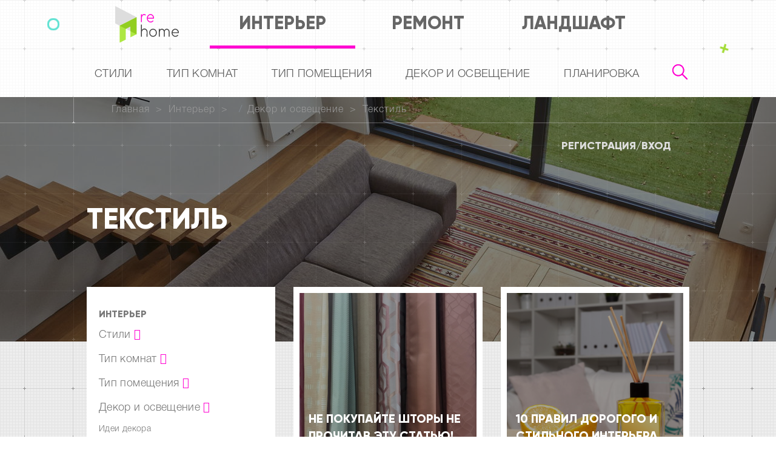

--- FILE ---
content_type: text/html; charset=UTF-8
request_url: https://re-home.su/interer/dekor-i-osveshheni/tekstil/
body_size: 8950
content:
<!doctype html> <html lang="ru">   <head>                      <meta charset="utf-8"> <title>Текстиль в интерьере</title> <meta content="" name=keywords> <meta content="Текстиль в интерьере. Как правильно применять. Какие виды бывают. Советы и мнения экспертов и любителей. Фотографии, примеры. Идеи декора." name=description> <base href="https://re-home.su"> <link rel="shortcut icon" href="/images/logo32.svg" type="image/png"> <link rel="canonical" href="https://re-home.su/interer/dekor-i-osveshheni/tekstil/"/><meta name="csrf-token" content="">             <meta name="viewport" content="width=device-width, initial-scale=1"> <meta property="og:title" content="Текстиль"/> <meta property="og:description" content="Текстиль в интерьере. Как правильно применять. Какие виды бывают. Советы и мнения экспертов и любителей. Фотографии, примеры. Идеи декора."/> <meta property="og:image" content="https://re-home.tw1.ru/assets/img/logo.png"> <meta property="og:image:width" content="105"> <meta property="og:image:height" content="60"> <meta property="og:type" content="article"/> <meta property="og:url" content="https://re-home.su/interer/dekor-i-osveshheni/tekstil/" /> <link as="style" crossorigin href="/assets/fonts/fonts.css"> <link href="https://cdn.jsdelivr.net/gh/gitbrent/bootstrap4-toggle@3.6.1/css/bootstrap4-toggle.min.css" rel="stylesheet"> <link rel="preload" href="/assets/components/minifyx/cache/styles_94c54f82c4.min.css" as="style"  /><link rel="stylesheet" href="/assets/components/minifyx/cache/styles_94c54f82c4.min.css" type="text/css" /> <script   src="https://code.jquery.com/jquery-2.2.4.min.js"   integrity="sha256-BbhdlvQf/xTY9gja0Dq3HiwQF8LaCRTXxZKRutelT44="   crossorigin="anonymous"></script> <script src="https://cdn.jsdelivr.net/gh/gitbrent/bootstrap4-toggle@3.6.1/js/bootstrap4-toggle.min.js"></script>           <link rel="stylesheet" href="/assets/components/xlike/css/web/default.css" type="text/css" /> <link rel="stylesheet" href="/assets/components/regallery/js/web/vendor/pnotify/pnotifybrighttheme.css" type="text/css" /> <link rel="stylesheet" href="reGallery/assets/components/regallery/css/web/default.css" type="text/css" /> <script type="text/javascript">if (typeof TicketsConfig == "undefined")  {TicketsConfig={"ctx":"web","jsUrl":"\/assets\/components\/tickets\/js\/web\/","cssUrl":"\/assets\/components\/tickets\/css\/web\/","actionUrl":"\/assets\/components\/tickets\/action.php","close_all_message":"\u0437\u0430\u043a\u0440\u044b\u0442\u044c \u0432\u0441\u0435","tpanel":0,"enable_editor":0};} else {MergeConfig={"ctx":"web","jsUrl":"\/assets\/components\/tickets\/js\/web\/","cssUrl":"\/assets\/components\/tickets\/css\/web\/","actionUrl":"\/assets\/components\/tickets\/action.php","close_all_message":"\u0437\u0430\u043a\u0440\u044b\u0442\u044c \u0432\u0441\u0435","tpanel":0,"enable_editor":0}; for (var attrname in MergeConfig) { TicketsConfig[attrname] = MergeConfig[attrname]; }}</script> <link rel="stylesheet" href="/assets/components/tickets/css/web/default.css" type="text/css" /> <link rel="stylesheet" href="/assets/components/remessages/js/web/vendor/pnotify/pnotifybrighttheme.css" type="text/css" /> <link rel="stylesheet" href="/assets/components/remessages/js/web/vendor/kemoji/css/emoji.min.css" type="text/css" /> <link rel="stylesheet" href="/assets/components/remessages/js/web/vendor/kemoji/css/smiles.css" type="text/css" /> <link rel="stylesheet" href="reMessages/assets/components/remessages/css/web/default.css" type="text/css" /> <link rel="stylesheet" href="/assets/components/office/css/main/default.css" type="text/css" /> <script type="text/javascript">OfficeConfig={"cssUrl":"\/assets\/components\/office\/css\/","jsUrl":"\/assets\/components\/office\/js\/","actionUrl":"\/assets\/components\/office\/action.php","close_all_message":"\u0437\u0430\u043a\u0440\u044b\u0442\u044c \u0432\u0441\u0435","pageId":270,"csrf":"93bb00b6205ae422a0f050c5d4f14ea8"};</script> <link rel="stylesheet" href="/assets/components/office/css/auth/default.css" type="text/css" /> <link rel="stylesheet" href="/assets/components/hybridauth/css/web/default.css" type="text/css" /> </head>        <body >                               <header itemscope itemtype="//schema.org/WPHeader">     <meta itemprop="headline" content="re-Home - сайт о дизайне, ландшафте и ремонте">     <meta itemprop="description" content="Создаем совершенное пространство - современные идеи дизайна интерьера, ландшафта участка и инструкции по ремонту.">   <div class="container firstrow">          <span class="circle"></span>     <span class="cross">       <div class="item__one">         <svg class="icon__plus" width="426px" height="449px" viewbox="0 0 426 449" version="1.1" xmlns="https://www.w3.org/2000/svg" xmlns:xlink="https://www.w3.org/1999/xlink">           <g id="Page-1" stroke="none" stroke-width="1" fill="currentColor" fill-rule="currentColor">             <g id="plus1" fill="currentColor" fill-rule="currentColor">                 <path d="M426,276 L263,276 L263,449 L163,449 L163,276 L0,276 L0,176 L163,176 L161,0 C179.959284,0 195.056672,0 206.292164,0 C217.527655,0 235.763601,0 261,0 L263,176 L426,176 L426,276 Z" id="Path"></path>             </g>           </g>         </svg>       </div>     </span>     <div class="row relative">       <div class="col-lg-12">         <div class="logo">           <a href="/">             <img src="assets/img/logo.svg" alt="ре-хоум" width="105" style="padding:0;height:auto;">           </a>         </div> <div class="mobile-top-menu"> <button id="nav-icon">                             <span></span>                             <span></span>                             <span></span>                             <span></span>                             <span class="text">Меню</span>                             <img src="/assets/img/lupa-in-mobile.png" class="lupainmobile"> </button> </div>          <div id="navbar">             <form id="search-global-form" class="search-mobile"  role="search" action="rezultatyi-poiska.html" method="get">             <div class="form-group search-flex" > <input type="text" class="form-control empty" name="search" id="search" autocomplete="off" data-provide="typeahead" data-items="4" data-source="" placeholder="Поиск" value=""><span class="material-input"></span>               <input type="hidden" name="id" value="305">                <span class="input-group-btn"><button type="submit" class="margin-left-20"><img src="//re-home.tw1.ru/assets/img/search.svg" alt="поиск"></button></span>               </div>         </form>                                      <ul class="top-main-menu" id="top-main-menu" itemscope itemtype="//schema.org/SiteNavigationElement">             <li class="tmm1  tmm-hover" id="tmm1"><a class="tmm_a1">Интерьер</a> <ul class="top-second-menu">     <li class="first"><a href="interer/style/" itemprop="url" >Стили</a></li>
<li><a href="interer/tip-komnat/" itemprop="url" >Тип комнат</a></li>
<li><a href="interer/tip-pomeshheniya/" itemprop="url" >Тип помещения</a></li>
<li class="active"><a href="interer/dekor-i-osveshheni/" itemprop="url" >Декор и освещение</a></li>
<li class="last"><a href="interer/planirovka/" itemprop="url" >Планировка</a></li>
     <li class="search-ramka"><a class="tmm_a4 schfx_go"><img src="/assets/img/search.svg" alt="поиск"></a></li>
 </ul>
             </li>
             <li class="tmm2" id="tmm2"><a class="tmm_a2">Ремонт</a> <ul class="top-second-menu row-2">     <li class="first"><a itemprop="url" href="remont/stenyi-po-i-potolok/">Стены пол <br>потолок</a></li>
     <li><a itemprop="url" href="remont/elektrika-i-santexnika/">Электрика <br>Сантехника</a></li>
     <li><a itemprop="url" href="remont/okna-i-dveri/">Окна<br> двери</a></li>
     <li><a itemprop="url" href="remont/otoplenie-i-ventilyacziya/">Отопление <br>вентиляция</a></li>
     <li class="last"><a itemprop="url" href="remont/instrumentyi-i-materialyi/">Инструменты<br>материалы</a></li>
     <li class="search-ramka"><a class="tmm_a4 schfx_go"><img src="/assets/img/search.svg" alt="поиск"></a></li>
 </ul>
             </li>
             <li class="tmm3" id="tmm3"><a class="tmm_a3" >Ландшафт</a> <ul class="top-second-menu row-2">     <li class="first"><a href="landshaft/dizajn/" itemprop="url" >Дизайн</a></li>
<li><a href="landshaft/derevya-i-czvetyi/" itemprop="url" >Деревья и цветы</a></li>
<li><a href="landshaft/sad-i-ogorod/" itemprop="url" >Сад и огород</a></li>
<li><a href="landshaft/zona-otdyixa/" itemprop="url" >Зона отдыха</a></li>
<li class="last"><a href="landshaft/stroitelstvo-i-texnika/" itemprop="url" >Строительство и техника</a></li>
     <li class="search-ramka"><a class="tmm_a4 schfx_go"><img src="/assets/img/search.svg" alt="поиск"></a></li>
 </ul>
             </li>
           </ul>
 </div>            </div>       </div>     </div>       <div class="top-poisk  tmm-hover" id="tmm4">         <div class="container nopadding-right">           <form id="search-global-form"  role="search" action="rezultatyi-poiska.html" method="get">             <div class="form-group search-box">             <div class="input-group">               <div class="form-control-wrapper">               	<input type="text" class="form-control empty input_schfx pull-right" id="schfx_input" name="search" autocomplete="off" data-provide="typeahead" data-items="4" data-source="" placeholder="Поиск" value=""><span class="material-input">               	</span></div>               <input type="hidden" name="id" value="305">              </div>  					     <div class="btn_schfx schfx_go search-ramka" id="schfx_btn"> 					       <img src="/assets/img/search.svg" alt="поиск"> 					       <span class="input-group-btn"><button type="submit"><img src="/assets/img/search.svg" alt="поиск"></button></span> 					     </div>            </div>         </form>       </div>     </div> </header>                             <main class="second-page body-nav">                    <section class="relative">       <div class="overlay dark-5 uzor"></div>       <div class="photo-sized"  style="background: url(/assets/cache_image/uploads/109/lou7j8_1920x403_8e5.jpg) no-repeat center top;" 	    ></div>       <div class="promobox2">         <div class="container"> <div class="breadcrumb"><ul><li><a href="/">Главная</a></li>
 <li class="breadcrumb-item"><a href="interer/">Интерьер</a></li>
 <li class="breadcrumb-item"><a href="interer/dekor-i-osveshheni/">Декор и освещение</a></li>
 <li class="active"><a href="interer/dekor-i-osveshheni/tekstil/">Текстиль</a></li>
</ul>
</div>  <div class="row">   <div class="col-12"> <ul class="meta-ul">    <li><a href="login/register/">Регистрация</a><span>/</span><a data-fancybox data-src="#modal_login" href="javascript:;">Вход</a></li>
 </ul>
 </div> </div>           <div class="meta-title"><h1>Текстиль</h1></div>  <div class="razdel-menu" id="nav-icon-razdel"> <a data-fancybox data-src="#leftmenu-modal" href="javascript:;"><span>Разделы</span></a> </div>           </div>         </div> </section>                                             <section class="articles-second-body articles-box">                   <div class="container padding-top-30 padding-bottom-80">                     <div class="row">                       <div class="col-md-4">                                                   <div id="leftmenu-modal">       <div class="leftside">       <div class="h4"><a href="interer/" rel="nofollow">Интерьер</a></i></div>  <ul class="lv1"> <li><a href="javascript:;" itemprop="url" class="linkchevron" onclick="jQuery('.id82').slideToggle();" id="k_1" rel="nofollow">Стили <i class="fa fa-chevron-down"></i>     </a>         <ul class="lv2 id82" style="display:none; "><li class="first"><a href="interer/style/art-deko/" itemprop="url" rel="nofollow" >Арт-деко</a></li>
<li><a href="interer/style/ar-nuvo.html" itemprop="url" rel="nofollow" >Ар-нуво</a></li>
<li><a href="interer/style/klassicheskiy-stil/" itemprop="url" rel="nofollow" >Классический стиль</a></li>
<li><a href="interer/style/loft/" itemprop="url" rel="nofollow" >Лофт</a></li>
<li><a href="interer/style/minimalizm/" itemprop="url" rel="nofollow" >Минимализм</a></li>
<li><a href="interer/style/modern/" itemprop="url" rel="nofollow" >Модерн</a></li>
<li><a href="interer/style/neoklassika/" itemprop="url" rel="nofollow" >Неоклассика</a></li>
<li><a href="interer/style/provans/" itemprop="url" rel="nofollow" >Прованс</a></li>
<li class="last"><a href="interer/style/skandinavskiy-stil/" itemprop="url" rel="nofollow" >Скандинавский стиль</a></li>
</ul>
     </li>
 <li><a href="javascript:;" itemprop="url" class="linkchevron" onclick="jQuery('.id107').slideToggle();" id="k_2" rel="nofollow">Тип комнат <i class="fa fa-chevron-down"></i>     </a>         <ul class="lv2 id107" style="display:none; "><li class="first"><a href="interer/tip-komnat/gostinaya/" itemprop="url" rel="nofollow" >Гостиная</a></li>
<li><a href="interer/tip-komnat/spalnya/" itemprop="url" rel="nofollow" >Спальня</a></li>
<li><a href="interer/tip-komnat/prihozhaya/" itemprop="url" rel="nofollow" >Прихожая</a></li>
<li><a href="interer/tip-komnat/garderobnaya/" itemprop="url" rel="nofollow" >Гардеробная</a></li>
<li><a href="interer/tip-komnat/vannaya-sanuzel/" itemprop="url" rel="nofollow" >Ванная, санузел</a></li>
<li><a href="interer/tip-komnat/kuhnya-stolovaya/" itemprop="url" rel="nofollow" >Кухня, столовая</a></li>
<li class="last"><a href="interer/tip-komnat/balkon-lodzhiya/" itemprop="url" rel="nofollow" >Балкон, лоджия</a></li>
</ul>
     </li>
 <li><a href="javascript:;" itemprop="url" class="linkchevron" onclick="jQuery('.id108').slideToggle();" id="k_3" rel="nofollow">Тип помещения <i class="fa fa-chevron-down"></i>     </a>         <ul class="lv2 id108" style="display:none; "><li class="first"><a href="interer/tip-pomeshheniya/1-komnatnaya/" itemprop="url" rel="nofollow" >1 комнатная</a></li>
<li><a href="interer/tip-pomeshheniya/4-i-bolee-komnat/" itemprop="url" rel="nofollow" >4 и более комнат</a></li>
<li><a href="interer/tip-pomeshheniya/malometrazhnye/" itemprop="url" rel="nofollow" >Малометражные</a></li>
<li><a href="interer/tip-pomeshheniya/bolee-90-kv-m/" itemprop="url" rel="nofollow" >Более 90 кв. м.</a></li>
<li><a href="interer/tip-pomeshheniya/kvartira/" itemprop="url" rel="nofollow" >Квартира</a></li>
<li><a href="interer/tip-pomeshheniya/dom-kottedzh/" itemprop="url" rel="nofollow" >Дом, коттедж</a></li>
<li class="last"><a href="interer/tip-pomeshheniya/taunhaus/" itemprop="url" rel="nofollow" >Таунхаус</a></li>
</ul>
     </li>
 <li><a href="javascript:;" itemprop="url" class="linkchevron" onclick="jQuery('.id109').slideToggle();" id="k_4" rel="nofollow">Декор и освещение <i class="fa fa-chevron-up"></i>     </a>         <ul class="lv2 id109" style="display:block; "><li class="first"><a href="interer/dekor-i-osveshheni/idei-dekora/" itemprop="url" rel="nofollow" >Идеи декора</a></li>
<li><a href="interer/dekor-i-osveshheni/tsveta/" itemprop="url" rel="nofollow" >Цвета</a></li>
<li><a href="interer/dekor-i-osveshheni/osveschenie/" itemprop="url" rel="nofollow" >Освещение</a></li>
<li><a href="interer/dekor-i-osveshheni/nastennyy-dekor/" itemprop="url" rel="nofollow" >Настенный декор</a></li>
<li class="active"><a href="interer/dekor-i-osveshheni/tekstil/" itemprop="url" rel="nofollow" >Текстиль</a></li>
<li><a href="interer/dekor-i-osveshheni/mebel/" itemprop="url" rel="nofollow" >Мебель</a></li>
<li><a href="interer/dekor-i-osveshheni/stili/" itemprop="url" rel="nofollow" >Стили</a></li>
<li class="last"><a href="interer/dekor-i-osveshheni/restavratsiya/" itemprop="url" rel="nofollow" >Реставрация</a></li>
</ul>
     </li>
 <li><a href="javascript:;" itemprop="url" class="linkchevron" onclick="jQuery('.id158').slideToggle();" id="k_5" rel="nofollow">Планировка <i class="fa fa-chevron-down"></i>     </a>         <ul class="lv2 id158" style="display:none; "><li class="first"><a href="interer/planirovka/do-40-metrov/" itemprop="url" rel="nofollow" >до 40 метров</a></li>
<li><a href="interer/planirovka/bolee-90-metrov/" itemprop="url" rel="nofollow" >более 90 метров</a></li>
<li><a href="interer/planirovka/studiya/" itemprop="url" rel="nofollow" >студия</a></li>
<li><a href="interer/planirovka/1-komnatnaya/" itemprop="url" rel="nofollow" >1 комнатная</a></li>
<li class="last"><a href="interer/planirovka/dom/" itemprop="url" rel="nofollow" >Дом</a></li>
</ul>
     </li>
 </ul>
 <div class="h4"><a href="remont/" rel="nofollow">Ремонт</a></i></div> <div class="h4"><a href="landshaft/" rel="nofollow">Ландшафт</a></i></div>       </div>   </div>                                       </div>                   <div class="col-md-8 padding-left-5">                                                    <div class="row">                     <div class="photolink-s col-6">         <div class="photolink-ram">           <div class="photolink-dark relative navblock">             <div class="overlay dark-6 parents-3"></div>             <img alt="Не покупайте шторы не прочитав эту статью!" src="/assets/cache_image/uploads/649/hqdz9y_324x323_103.jpg" class="lozad img-responsive nopull" srcset="/assets/img/lazy.svg" data-srcset="/assets/cache_image/uploads/649/hqdz9y_324x323_103.jpg">             <div class="z-100"><a href="interer/ne-pokupajte-shtoryi-ne-prochitav-etu-statyu!.html" class="meta-title">Не покупайте шторы не прочитав эту статью!</a>              <span class="date">               <span class="meta-description">Шторы в интерьере: рекомендации специалистов </span>               <span class="clearfix"></span>               </span>              </div>           </div>         </div> <span class="ticket-star-count tickets_meta" data-id="649"><span class="fa fa-comment-o"></span> 1</span> <span class="[ js-xlike-object ] ticket-star-count" data-xlike-propkey="81dff15552cefe2bce80f89ffe3c2f76960979a5" data-xlike-parent="649">     <span class="xlike__items">         <span class="xlike__item xlike__item_like">             <a                class="xlike__link  [ js-xlike-button ]"                 data-xlike-value="1" href="javascript:undefined;"            >                                                   <span class="xlike__count xlike__count_like [ js-xlike-number ]">15</span>             </a>         </span>     </span> </span>                         </div> <div class="photolink-s col-6">         <div class="photolink-ram">           <div class="photolink-dark relative navblock">             <div class="overlay dark-6 parents-3"></div>             <img alt="10 правил дорогого и стильного интерьера" src="/assets/cache_image/uploads/644/xp9bon_324x323_103.jpg" class="lozad img-responsive nopull" srcset="/assets/img/lazy.svg" data-srcset="/assets/cache_image/uploads/644/xp9bon_324x323_103.jpg">             <div class="z-100"><a href="interer/10-pravil-dorogogo-i-stilnogo-interera.html" class="meta-title">10 правил дорогого и стильного интерьера</a>              <span class="date">               <span class="meta-description">Богато не значит дорого, а просто не значит дешево </span>               <span class="clearfix"></span>               </span>              </div>           </div>         </div> <span class="ticket-star-count tickets_meta" data-id="644"><span class="fa fa-comment-o"></span> 0</span> <span class="[ js-xlike-object ] ticket-star-count" data-xlike-propkey="81dff15552cefe2bce80f89ffe3c2f76960979a5" data-xlike-parent="644">     <span class="xlike__items">         <span class="xlike__item xlike__item_like">             <a                class="xlike__link  [ js-xlike-button ]"                 data-xlike-value="1" href="javascript:undefined;"            >                                                   <span class="xlike__count xlike__count_like [ js-xlike-number ]">7</span>             </a>         </span>     </span> </span>                         </div>         </div>         <div class="clearfix"></div>                                                 </div>                 </div>               </div>             </section>                      </main>                             <footer itemscope itemtype="https://schema.org/WPFooter">   <div class="container">     <div class="row">       <div class="col-12">         <div class="logo"><a href="/"><img src="assets/img/logo.svg" alt="ре-хоум" width="105" style="padding:0;height:auto;"></a></div>         <ul class="menu-footer">           <li><a href="o-proekte.html">О проекте</a></li>
           <li><a href="napisat-v-redakcziyu.html">Написать в редакцию</a></li>
           <li><a href="politika-konfidenczialnosti.html">Конфенденциальность</a></li>
                      <li style="white-space: nowrap;"><a data-fancybox="" data-src="#modal_login" href="javascript:;">Вход</a> / <a href="login/register/">Регистрация</a></li>
                                </ul>
       </div>     </div>     <div class="row second-row-in-footer socialbox">       <div class="col-4">© <span itemprop="copyrightYear">2026</span> <span class="nowrap">re-home.ru</span></div>       <div class="col-4 text-center socialbox">         <div class="about-us"> <a href="https://vk.com/re_home" class="social-icon social-icon-light social-vk social-rehome" data-toggle="tooltip" data-placement="top" title="ВКонтакте"> <i class="icon-vk"></i> <i class="icon-vk"></i> </a> <a href="https://www.facebook.com/Re-HOME-518197995230888/" class="social-icon social-icon-light social-facebook social-rehome" data-toggle="tooltip" data-placement="top" title="facebook"> <i class="icon-facebook"></i> <i class="icon-facebook"></i> </a> <a href="https://twitter.com/re_HOMEsu" class="social-icon social-icon-light social-twitter social-rehome" data-toggle="tooltip" data-placement="top" title="twitter"> <i class="icon-twitter"></i> <i class="icon-twitter"></i> </a> <a href="https://www.instagram.com/re_home_design/" class="social-icon social-icon-light social-instagram social-rehome" data-toggle="tooltip" data-placement="top" title="Instagram"> <i class="icon-ins fa instagram-purp"></i> <i class="icon-ins fa instagram-white"></i> </a> <a href="https://www.ok.com/re_home.su/" class="social-icon social-icon-light social-ok social-rehome" data-toggle="tooltip" data-placement="top" title="Одноклассники"> <i class="icon-ok fa ok-purp"></i> <i class="icon-pk fa ok-white"></i> </a> </div>       </div>     </div>   </div>   <div class="copy">     <div class="container"> Все права защищены. Полное или частичное копирование материалов сайта без согласование с редакцией запрещено. </div>   </div> </footer> <div class="scrollup"> <i class="fa fa-chevron-up"></i> </div> <script>
$(document).ready(function(){

	$('.content_toggle').click(function(){
		$('#about_one').toggleClass('hidden');
	  $('#about').toggleClass('collapse');
		return false;
	});
	$(".navblock").click(function(){
    	window.location=$(this).find("a").attr("href");return false;
	});
});

</script>  <script src="assets/js/lozad.js"></script> <script>
const observer = lozad();
observer.observe();

</script>   <script src="https://cdnjs.cloudflare.com/ajax/libs/popper.js/1.12.9/umd/popper.min.js" ></script> <script src="https://maxcdn.bootstrapcdn.com/bootstrap/4.0.0/js/bootstrap.min.js" ></script>  <script src="/assets/js/jquery.event.move.js"></script>  <script src="/assets/js/jquery.twentytwenty.js"></script>  <script>

    $(function(){
      $(".twentytwenty-container[data-orientation!='vertical']").twentytwenty({
          default_offset_pct: 0.7
    });
      $(".twentytwenty-container[data-orientation='vertical']").twentytwenty({
          default_offset_pct: 0.3, orientation: 'vertical'
      });
    });
    </script>  <script>
$(function () {
  $('[data-toggle="tooltip"]').tooltip()
})
</script>    <script>
$(function() {
  $('.scrollup').click(function() {
    $("html, body").animate({
      scrollTop:0
    },1000);
  })
})
$(window).scroll(function() {
  if ($(this).scrollTop()>200) {
    $('.scrollup').fadeIn();
  }
  else {
    $('.scrollup').fadeOut();
  }
});
$(document).ready(function(){
    $("#nav-icon").click(function(){
        
        $(this).toggleClass('open');
        $('#navbar').toggleClass('open');

        if ($('#navbar').hasClass('open')) {
          $('.overlay_nav').fadeIn();
          $('html').css('overflow', 'hidden');
          $('html').css('margin-right', scrollWidth);
        } else {
          $('.overlay_nav').fadeOut();
          $('html').css('overflow', 'auto');
          $('html').css('margin-right', '0');
        }
    });

	$('#k_1').click(function () {
		$('#k_1 i.fa').toggleClass('fa-chevron-up');
		$('#k_1 i.fa').toggleClass('fa-chevron-down');
		});
	$('#k_2').click(function () {
		$('#k_2 i.fa').toggleClass('fa-chevron-up');
		$('#k_2 i.fa').toggleClass('fa-chevron-down');
		});
	$('#k_3').click(function () {
		$('#k_3 i.fa').toggleClass('fa-chevron-up');
		$('#k_3 i.fa').toggleClass('fa-chevron-down');
		});
	$('#k_4').click(function () {
		$('#k_4 i.fa').toggleClass('fa-chevron-up');
		$('#k_4 i.fa').toggleClass('fa-chevron-down');
		});
	$('#k_5').click(function () {
		$('#k_5 i.fa').toggleClass('fa-chevron-up');
		$('#k_5 i.fa').toggleClass('fa-chevron-down');
		});
	$('#k_6').click(function () {
		$('#k_6 i.fa').toggleClass('fa-chevron-up');
		$('#k_6 i.fa').toggleClass('fa-chevron-down');
		});
	$('#k_7').click(function () {
		$('#k_7 i.fa').toggleClass('fa-chevron-up');
		$('#k_7 i.fa').toggleClass('fa-chevron-down');
		});
	});
$(document).ready(function(){
  $('#top-main-menu li>a.tmm_a1').click(function () {
document.getElementById('tmm1').classList.remove('tmm-hover');
document.getElementById('tmm2').classList.remove('tmm-hover');
document.getElementById('tmm3').classList.remove('tmm-hover');
document.getElementById('tmm4').classList.remove('tmm-hover');
document.getElementById('tmm1').classList.add('tmm-hover');
  $("#schfx_input").removeClass("active");
    });
  $('#top-main-menu li>a.tmm_a2').click(function () {
document.getElementById('tmm1').classList.remove('tmm-hover');
document.getElementById('tmm2').classList.remove('tmm-hover');
document.getElementById('tmm3').classList.remove('tmm-hover');
document.getElementById('tmm4').classList.remove('tmm-hover');
document.getElementById('tmm2').classList.add('tmm-hover');
  $("#schfx_input").removeClass("active");
    });
  $('#top-main-menu li>a.tmm_a3').click(function () {
document.getElementById('tmm1').classList.remove('tmm-hover');
document.getElementById('tmm2').classList.remove('tmm-hover');
document.getElementById('tmm3').classList.remove('tmm-hover');
document.getElementById('tmm4').classList.remove('tmm-hover');
document.getElementById('tmm3').classList.add('tmm-hover');
  $("#schfx_input").removeClass("active");
    });
  $('a.tmm_a4').click(function () {
document.getElementById('tmm1').classList.remove('tmm-hover');
document.getElementById('tmm2').classList.remove('tmm-hover');
document.getElementById('tmm3').classList.remove('tmm-hover');
document.getElementById('tmm4').classList.remove('tmm-hover');
document.getElementById('tmm4').classList.add('tmm-hover');
    });
  });
</script>        <script type="text/javascript" >
   (function(m,e,t,r,i,k,a){ m[i]=m[i]||function(){ (m[i].a=m[i].a||[]).push(arguments)};
   m[i].l=1*new Date();k=e.createElement(t),a=e.getElementsByTagName(t)[0],k.async=1,k.src=r,a.parentNode.insertBefore(k,a)})
   (window, document, "script", "https://mc.yandex.ru/metrika/tag.js", "ym");

   ym(45812238, "init", {
        clickmap:true,
        trackLinks:true,
        accurateTrackBounce:true,
        webvisor:true
   });
</script> <noscript><div><img src="https://mc.yandex.ru/watch/45812238" style="position:absolute; left:-9999px;" alt="" /></div></noscript>  <script async src="https://www.googletagmanager.com/gtag/js?id=UA-57407832-16"></script>  <script>
  window.dataLayer = window.dataLayer || [];
  function gtag(){
      dataLayer.push(arguments);
  }
  gtag('js', new Date());
  gtag('config', 'UA-57407832-16');
</script>     <script>
        function Info(totalTime, queries, memory, source) {
            this['Время запросов:'] = totalTime;
            this['Количество запросов:'] = queries;
            this['Используемая память:'] = memory;
            this['Источник:'] = source;
        }
        
                var info = new Info( '0.3054 s', '163', '16 384 kb', 'database' );
        console.table(info);
    </script>         <script>
  
$(".schfx_go").click(function(){
  $("#schfx_input").removeClass("active");
  $("#schfx_input").toggleClass("active").focus;
  $("#schfx_btn").removeClass("animate");
  $("#schfx_btn").toggleClass("animate");
});

var anc = window.location.hash.replace("#","");
if (anc == "unpublished") {
  $('.articles-head a[href="#unpublished"]').tab('show');
}
</script>          <div style="display: none;" id="modal_login">           <section class="relative registerbox">             <div class="overlay dark-5 uzor"></div>             <div class="photo-sized" style="background: url(assets/img/autorize.jpg) no-repeat center center;"></div>             <div class="promobox2">               <div class="well">   <div class="row" id="office-auth-form">     <div class="col-12 office-auth-login-wrapper">         <form method="post" id="office-auth-login" class="form-horizontal">             <div class="form-group">                 <label for="office-auth-login-email" class="col-lg-12 control-label">                     Логин&nbsp;<span class="red">*</span>                 </label>                 <div class="col-12">                     <input type="text" name="username" placeholder="" class="form-control"                            id="office-auth-login-username" value=""/>                     <p class="help-block size-14">                         <small>Укажите логин, email или номер телефона, которые вы использовали при регистрации.</small>                     </p>                 </div>             </div>             <div class="form-group hidden row">                 <label for="office-auth-login-phone-code" class="col-md-3 col-form-label">                     Код из смс                </label>                 <div class="col-md-9">                     <input type="text" name="phone_code" class="form-control" id="office-auth-login-phone-code"                            value="" readonly>                     <p class="help-block size-14">                         <small>Пожалуйста, введите код сброса пароля, полученный на указанный номер телефона.</small>                     </p>                 </div>             </div>             <div class="form-group">                 <label for="office-auth-login-password" class="col-lg-12 control-label">                     Пароль                </label>                 <div class="col-12">                     <input type="password" name="password" placeholder="" class="form-control"                            id="office-login-form-password" value=""/>                     <p class="help-block size-14">                         <small>Если вы не помните свой пароль - просто оставьте это поле пустым и вы получите новый, вместе со ссылкой на активацию.</small>                     </p>                 </div>             </div>                                                  <div class="form-group">                 <input type="hidden" name="action" value="auth/formLogin"/>                 <input type="hidden" name="return" value=""/>                                    <div class="exprice2">                     <input id="i_agree" type="checkbox" name="rememberme" checked>                     <label for="i_agree">Я принимаю <a href="politika-konfidenczialnosti.html">условия политики конфиденциальности</a></label>                   </div>                                      <p class="margin-top-40 text-center"><button type="submit" class="meta-link btn btn-default purp-link">Войти</button></p>                   <p class="text-center margin-top-20"><a class="strong" href="login/register/">Зарегистрироваться</a></p>             </div>         </form>                      <label>Социальные сети</label>             <div><a href="https://re-home.su/interer/dekor-i-osveshheni/tekstil/?hauth_action=login&amp;provider=Google" class="ha-icon google" rel="nofollow" title="Google">Google</a><a href="https://re-home.su/interer/dekor-i-osveshheni/tekstil/?hauth_action=login&amp;provider=Vkontakte" class="ha-icon vkontakte" rel="nofollow" title="Vkontakte">Vkontakte</a><a href="https://re-home.su/interer/dekor-i-osveshheni/tekstil/?hauth_action=login&amp;provider=Yandex" class="ha-icon yandex" rel="nofollow" title="Yandex">Yandex</a></div>             <p class="help-block">                 <small>Вы можете использовать быстрый вход через социальные сети, при условии, что вы уже зарегистрировались через почту и привязали какой-то из сервисов к своей учётной записи.</small>             </p>                     </div> </div> </div>             </div>           </section>         </div>                                                                                                   <script src="/assets/components/xlike/js/web/default.js"></script> <script type="text/javascript">
                if (typeof(xLikeCls) == "undefined") {
                    var xLikeCls = new xLike({"actionUrl":"\/assets\/components\/xlike\/action.php"});
                }
            </script> <script src="/assets/components/regallery/js/web/vendor/pnotify/pnotify.js"></script> <script src="assets/js/jquery.fancybox.min.js"></script> <script src="reGallery/assets/components/regallery/js/web/default.js"></script> <script src="/assets/components/tickets/js/web/default.js"></script> <script src="/assets/components/remessages/js/web/vendor/cometserverapi.js"></script> <script src="/assets/components/remessages/js/web/vendor/pnotify/pnotify.js"></script> <script src="/assets/components/remessages/js/web/vendor/kemoji/kemoji.min.js"></script> <script src="reMessages/assets/components/remessages/js/web/default.js"></script> <script>
        cometApi.start({ dev_id: 2773, user_id: 99999999, user_key: "ef775988943825d2871e1cfa75473ec0" });
        cometApi.subscription("re_messages_99999999", function(data) {
            reMessages.newMessage(data);
        });
        cometApi.subscription("track_online");
    </script> <script src="/assets/components/office/js/main/default.js"></script> <script src="/assets/components/office/js/auth/default.js"></script> </body> </html>

--- FILE ---
content_type: text/css
request_url: https://re-home.su/reGallery/assets/components/regallery/css/web/default.css
body_size: 775
content:
#reGallery input[name="upload_image"] {
    display: none;
}
#reGallery .upload_cover {
  position: relative;
  display: inline-block;
}
#reGallery .upload_image {
  cursor: pointer;
  position: relative;
}
#reGallery .upload_image .fa {
  position: absolute;
  top: 45%;
  left: 45%;
}
#reGallery .photolink-s .upload_image .fa {
  font-size: 40px;
    top: calc(50% - 20px);
    left: calc(50% - 20px);
}
#reGallery .photolink-s .loading .z-100 {
    z-index: 100;
    position: absolute;
    left: 15px;
    right: 15px;
    top: 15px;
    bottom: 15px;
    color: #fff;
}
#reGallery .photolink-dark {
  display: block;
}
#reGallery .photolink-ram {
  position: relative;
}
#reGallery .remove_photo_link {
  position: absolute;
  top: 3px;
  right: 3px;
  color: #c00;
  opacity: 0;
  z-index: 1;
  transition: opacity 0.5s ease 0s;
}
#reGallery .photolink-ram:hover .remove_photo_link {
  opacity: 1;
}
#reGallery .make_cover_link {
  position: absolute;
  top: 25px;
  right: 3px;
  color: #fff;
  opacity: 0;
  z-index: 1;
  transition: opacity 0.5s ease 0s;
}
#reGallery .photolink-ram:hover .make_cover_link {
  opacity: 1;
}


#reGallery .fa-spinner {
  
  -webkit-animation-name: cog;
  -webkit-animation-duration: 5s;
  -webkit-animation-iteration-count: infinite;
  -webkit-animation-timing-function: linear;
  -moz-animation-name: cog;
  -moz-animation-duration: 5s;
  -moz-animation-iteration-count: infinite;
  -moz-animation-timing-function: linear;
   -ms-animation-name: cog;
  -ms-animation-duration: 5s;
  -ms-animation-iteration-count: infinite;
  -ms-animation-timing-function: linear;
 
  animation-name: rm_rotate;
  animation-duration: 5s;
  animation-iteration-count: infinite;
  animation-timing-function: linear;
}
@-ms-keyframes rm_rotate {
  from { -ms-transform: rotate(0deg); }
  to { -ms-transform: rotate(360deg); }
}
@-moz-keyframes rm_rotate {
  from { -moz-transform: rotate(0deg); }
  to { -moz-transform: rotate(360deg); }
}
@-webkit-keyframes rm_rotate {
  from { -webkit-transform: rotate(0deg); }
  to { -webkit-transform: rotate(360deg); }
}
@keyframes rm_rotate {
  from {
    transform:rotate(0deg);
  }
  to {
    transform:rotate(360deg);
  }
}


.reGallery_pull {
  display: inline-block;
  position: relative;
}
.reGallery_pull img {
  display: inline-block;
}
.reGallery_pull::before {
  content: "";
  display: block;
  position: absolute;
  width: 100%;
  top: 0;
  right: 0;
  bottom: 0;
  left: 0;
  background: url('/assets/img/pull-image.png') center center no-repeat rgba(0, 0, 0, 0.6);
  opacity: 0;
  transition: opacity 0.5s ease 0s;
}
.reGallery_pull:hover::before {
  opacity: 1;
  transition: opacity 0.5s ease 0s;
}
.reGallery_pull.pulled::before {
  background: url('/assets/img/checkmark-circle.png') center center no-repeat rgba(0, 0, 0, 0.6);
  opacity: 1;
}


--- FILE ---
content_type: text/css
request_url: https://re-home.su/assets/components/remessages/js/web/vendor/kemoji/css/emoji.min.css
body_size: 661
content:
.KEmoji_Block{display:inline-block;position:relative;margin:0 auto;text-align:left}.KEmoji_Block .KEmoji_Input{display:block;position:relative;width:100%;height:100%}.KEmoji_Block .KEmoji_Input>div[contenteditable=true]{display:block;position:relative;z-index:10;box-sizing:border-box;height:100%;padding:10px 20px 10px 10px;background:#fff;font-size:14px;outline:0;border-radius:4px 4px 0 0;line-height:16px;overflow-x:hidden;overflow-y:auto}.KEmoji_Block .KEmoji_Input>div[contenteditable=true] img{display:inline-block;vertical-align:middle;height:16px;margin:0 4px}.KEmoji_Block .KEmoji_Clear{clear:both}.KEmoji_Block .KEmoji_Cont{display:none;position:absolute;height:200px;border:1px solid #ccc;border-radius:4px}.KEmoji_Block .KEmoji_Cont::after{content:'';position:absolute;top:-10px;right:25px;width:0;height:0;border-left:8px solid transparent;border-right:8px solid transparent;border-bottom:10px solid #fff}.KEmoji_Block .KEmoji_Cont>div{background:#fff;width:280px;height:200px;padding:5px;box-sizing:border-box;overflow-x:hidden;overflow-y:auto}.KEmoji_Block .KEmoji_Cont .KEmoji_Smile{float:left;padding:1px;cursor:pointer}.KEmoji_Block .KEmoji_Cont .KEmoji_Smile>div{width:26px;height:26px;line-height:26px;text-align:center}.KEmoji_Block .KEmoji_Cont .KEmoji_Smile>div img{margin-top:5px}.KEmoji_Block .KEmoji_Cont .KEmoji_Smile>div:hover{background:#ccc;border-radius:2px}.KEmoji_Block .KEmoji_TollBar{width:100%;height:30px;background:#eee;position:relative;border-radius:0 0 4px 4px}.KEmoji_Block .KEmoji_TollBar .KEmoji_Smiles_Show_Button{float:right;margin-top:5px;margin-right:5px}.KEmoji_Block .KEmoji_TollBar .KEmoji_Smiles_Show_Button>div{width:20px;height:20px;background:url(../img/1.png) 0 0/cover;cursor:pointer}.KEmoji_Submit{position:absolute;right:0;bottom:-30px}.KEmoji_Submit>div{display:inline-block;padding:0 20px;height:30px;line-height:30px;text-align:center;background:#eee;border:1px solid #eee;font-size:12px;cursor:pointer}.KEmoji_Submit>div:hover{border:1px solid #aaf}

--- FILE ---
content_type: text/css
request_url: https://re-home.su/reMessages/assets/components/remessages/css/web/default.css
body_size: 991
content:
#reMessages {
    background: #fff;
    width: 100%;
}
.thread_wrap {
    padding: 30px;
    border-bottom: 1px solid #ccc;
    cursor: pointer;
}
.thread_wrap:first-child {
    border-top: 1px solid #ccc;
}
.thread_wrap:hover {
    background: #fafafa;
}
.author_photo, .author_nophoto {
    width: 60px;
    height: 60px;
    border-radius: 50%;
}
.author_nophoto .fa {
    font-size: 60px;
}
.btn-link {
    cursor: pointer;
}
.dialog_header {
    border-bottom: 1px solid #ccc;
}
.message_wrap {
    padding: 30px;
}
.message_wrap.unread {
    background: #f2fdfb;
}
.dialog_form {
    border-top: 1px solid #ccc;
}
.send_message textarea {
    padding-left: 0;
    padding-right: 0;
}
.send_message .form-group {
    margin-bottom: 10px;
}
.dialog_messages {
    height: 200px;
    min-height: 200px;
    overflow-y: auto;
    overflow-x: none;
}
.ui-pnotify-container {
  background: #fff;
}
.reply_btn {
    cursor: pointer;
    display: inline-block;
    opacity: 0;
}
.message_wrap:hover .reply_btn {
    opacity: 0.7;
}
.text_preview {
    display: none;
}
.text_preview blockquote, .dialog_messages blockquote {
    margin: 0;
    font-size: 90%;
    padding-left: 10px;
}
.cancel_reply {
    cursor: pointer;
    opacity: 0.7;
}
.reMessages_total .count {
    position: absolute;
    font-size: 7px;
    display: inline-block;
    background: #92ce20;
    color: #000;
    padding: 2px 4px;
    right: 8px;
    top: 8px;
    border-radius: 50%;
}
#reMessages input[name="upload_files"] {
    display: none;
}
#reMessages .fa-spinner {
  -webkit-animation-name: cog;
  -webkit-animation-duration: 5s;
  -webkit-animation-iteration-count: infinite;
  -webkit-animation-timing-function: linear;
  -moz-animation-name: cog;
  -moz-animation-duration: 5s;
  -moz-animation-iteration-count: infinite;
  -moz-animation-timing-function: linear;
   -ms-animation-name: cog;
  -ms-animation-duration: 5s;
  -ms-animation-iteration-count: infinite;
  -ms-animation-timing-function: linear;
 
  animation-name: rm_rotate;
  animation-duration: 5s;
  animation-iteration-count: infinite;
  animation-timing-function: linear;
}
@-ms-keyframes rm_rotate {
  from { -ms-transform: rotate(0deg); }
  to { -ms-transform: rotate(360deg); }
}
@-moz-keyframes rm_rotate {
  from { -moz-transform: rotate(0deg); }
  to { -moz-transform: rotate(360deg); }
}
@-webkit-keyframes rm_rotate {
  from { -webkit-transform: rotate(0deg); }
  to { -webkit-transform: rotate(360deg); }
}
@keyframes rm_rotate {
  from {
    transform:rotate(0deg);
  }
  to {
    transform:rotate(360deg);
  }
}

.image_preview {
    display: inline-block;
    border: 1px solid #ccc;
    border-radius: 3px;
    position: relative;
    padding: 2px;
    margin: 0 4px 2px 0;
}
.image_preview img {
    display: block;
    width: auto;
    height: auto;
}
.image_preview i {
    display: block;
    position: absolute;
    top: 5px;
    right: 5px;
    color: #c00;
    font-size: 14px;
    cursor: pointer;
    background: #fff;
    opacity: 0.5;
    padding: 0px 2px;
    border-radius: 3px;
}
.image_preview:hover i {
    opacity: 1;
}
.send_message {
    position: relative;
}
#reMessages .KEmoji_TollBar {
    display: inline-block;
    width: auto;
    background: none;
    position: absolute;
    bottom: -40px;
    z-index: 1;
}
.ke {
    display: inline-block;
}
.KEmoji_Cont {
    right: auto !important;
    bottom: auto !important;
    left: -290px;
    top: 0;
}


--- FILE ---
content_type: image/svg+xml
request_url: https://re-home.su/assets/img/search.svg
body_size: 384
content:
<svg width="38" height="38" viewBox="0 0 38 38" fill="none" xmlns="http://www.w3.org/2000/svg">
<path d="M16.7891 25.5783C19.1767 25.5783 21.3473 24.7318 23.0403 23.2992L30.6372 30.8961C30.8109 31.0698 31.0279 31.1566 31.2667 31.1566C31.5054 31.1566 31.7225 31.0698 31.8961 30.8961C32.2434 30.5488 32.2434 29.9845 31.8961 29.6372L24.2992 22.0403C25.7101 20.3473 26.5783 18.155 26.5783 15.7891C26.5783 10.3845 22.1938 6 16.7891 6C11.4062 6 7 10.4062 7 15.7891C7 21.1938 11.4062 25.5783 16.7891 25.5783ZM16.7891 7.77984C21.2171 7.77984 24.7985 11.3829 24.7985 15.7891C24.7985 20.2171 21.2171 23.7984 16.7891 23.7984C12.3612 23.7984 8.77985 20.1953 8.77985 15.7891C8.77985 11.3829 12.3829 7.77984 16.7891 7.77984Z" fill="#FF00D1"/>
</svg>


--- FILE ---
content_type: application/javascript
request_url: https://re-home.su/reMessages/assets/components/remessages/js/web/default.js
body_size: 3053
content:
var reMessages = {
    config: {
        wrapper: '#reMessages',
        send_message: '.send_message',
    },
    init: function() {
        reMessages.initPopstate();
        reMessages.initThreads();
        reMessages.initMessages();
        reMessages.checkOnline();
        reMessages.initFancybox();
    },
    initPopstate: function() {
        window.addEventListener('popstate', function(event) {
            reMessages.handleRequest('getPageContent', null, false);
        });
    },
    initThreads: function() {
        $(document).on('click', '.thread_wrap', function() {
            var identifier = $(this).data('identifier');
            reMessages.handleRequest('getDialog', {identifier: identifier});
            reMessages.setDialogHeight();
            return false;
        });
    },
    initMessages: function() {
        reMessages.initKemoji();
        reMessages.showTotal();
        reMessages.textareaFocus();
        $(document).on('click', '.dialog_header .back', function() {
            reMessages.handleRequest('getThreads');
            return false;
        });
        $(document).on('submit', reMessages.config.send_message, function() {
            var message = reMessages.kemoji.getValue(); //$(this).find('textarea[name="text"]').val();
            var reply = $(this).find('input[name="reply"]').val();
            var files = $(this).find('input[name="files"]').val();
            reMessages.handleRequest('sendMessage', {text: message, reply: reply, files: files}, false, true, false);
            return false;
        });
        document.addEventListener('keydown', function(event) {
          /* if ($(reMessages.config.send_message).find('textarea[name="text"]').is(':focus')) { */
          if ($(reMessages.config.send_message).find('#rmMessageText').is(':focus')) {
              if (event.code == 'Enter') {
                  if (!event.ctrlKey && !event.shiftKey) {
                      event.preventDefault();
                      $(reMessages.config.send_message).submit();
                  }
                  return false;
              }
          }
        });
        $(document).on('click', '.insert_smile', function() {
            kemoji.showSmiles();
            $('.KEmoji_Cont').show();
        });
        $(document).on('click', '.reply_btn', function() {
            var id = $(this).parents('.message_wrap').data('id');
            $(reMessages.config.send_message).find('input[name="reply"]').val(id);
            
            var close = '<span class="float-right cancel_reply fa fa-times"></span>'
            var name = $(this).parents('.message_wrap').find('.author_name').text();
            var text = $(this).parents('.message_wrap').find('.message_text').text().substr(0, 70);
            if (!text) {
                text = '<span class="text-muted">Сообщение</span>';
            }
            
            $(reMessages.config.send_message).find('.text_preview').html('<blockquote>' + close + '<b>' + name + '</b><br>' + text + '</blockquote>');
            $(reMessages.config.send_message).find('.text_preview').slideDown(100);
        });
        $(document).on('click', '.cancel_reply', function(){
            $(reMessages.config.send_message).find('input[name="reply"]').val('');
            $(reMessages.config.send_message).find('.text_preview').slideUp(100);
            setTimeout(function(){
                $(reMessages.config.send_message).find('.text_preview').html('');
            }, 200);
        });
        $(document).on('click', '.attach_file', function(){
            $('.dialog_form input[name="upload_files"]').click();
        });
        $(document).on('change', 'input[name="upload_files"]', function(){
            $('.attach_file .fa').removeClass('fa-paperclip').addClass('fa-spinner').parent().prop('disabled', true);
            var files = this.files;
            if( typeof files == 'undefined' ) return;
            var data = new FormData();
            $.each(files, function(key, value){
                data.append(key, value);
            });
            data.append('action', 'uploadFile');
            data.append('component', 'reMessages');
            var file_list = JSON.parse($('input[name="files"]').val());

            $.ajax({
                url: document.location.href,
                type: 'POST',
                data: data,
                cache: false,
                dataType: 'json',
                processData: false,
                contentType: false, 
                success: function(response, status, jqXHR){
                    if (response.success) {
                        $('input[name="upload_files"]').val('');
                        file_list = JSON.parse($('input[name="files"]').val());
                        for (var i = 0; i < response.data.length; i++) {
                            if (response.data[i].url) {
                                file_list.push(response.data[i].url);
                                $('.attach_preview').append('<div class="image_preview"><img src="' + response.data[i].thumb + '" data-url="' + response.data[i].url + '" height="80" alt=""><i class="fa fa-times"></i></div>');
                            } else if (response.data[i].error) {
                                PNotify.error({
                                  title: 'Ошибка загрузки',
                                  text: response.data[i].error
                                });
                            }
                        }
                        $('input[name="files"]').val(JSON.stringify(file_list));
                    } else {
                        PNotify.error({
                          title: 'Ошибка загрузки',
                          text: response.error,
                        });
                    }
                    $('.attach_file .fa').removeClass('fa-spinner').addClass('fa-paperclip').parent().prop('disabled', false);
                },
                error: function( jqXHR, status, errorThrown ){
                  PNotify.error({
                    title: 'Ошибка AJAX запроса',
                    text: status + '. ' + jqXHR,
                  });
                  $('.attach_file .fa').removeClass('fa-spinner').addClass('fa-paperclip').parent().prop('disabled', false);
                }
            });
        });
        $(document).on('click', '.image_preview i', function() {
            var url = $(this).parent().find('img').data('url');
            var file_list = JSON.parse($('input[name="files"]').val());
            for (var i = 0; i < file_list.length; i++) {
                if (file_list[i] == url) {
                    file_list.splice(i, 1);
                    $(this).parent().remove();
                    break;
                }
            }
            $('input[name="files"]').val(JSON.stringify(file_list));
        });
        if ($('.dialog_messages').length > 0) {
            reMessages.setDialogHeight();
            reMessages.scrollDialog();
        }
    },
    handleRequest: function(action, request, addHistory = true, animate = true, scroll = true) {
        if (!request) {
            request = {};
        }
        request.component = 'reMessages';
        request.action = action;
        if (animate) {
            $(reMessages.config.wrapper).css('opacity', 0.8);
            $(reMessages.config.wrapper).find('input, textarea').attr('disabled', true);
        }
        $.post(document.location.href, request, function(res) {
            if (res.success) {
                $(reMessages.config.wrapper).html(res.data);
                if (res.url && addHistory) {
                    history.pushState({url: res.url}, null, res.url);
                }
                if (animate) {
                    $(reMessages.config.wrapper).css('opacity', 1);
                    $(reMessages.config.wrapper).find('input, textarea').attr('disabled', false);
                }
                if (animate && scroll) {
                    reMessages.scrollWrapper();
                }
                if ($('.dialog_messages').length > 0) {
                    reMessages.setDialogHeight();
                    reMessages.scrollDialog();
                }
                reMessages.checkOnline();
                reMessages.showTotal();
                reMessages.initFancybox();
                reMessages.initKemoji();
                reMessages.textareaFocus();
            }
        }, 'json');
    },
    scrollWrapper: function() {
        var topnav_height = parseFloat($('.lk-topnav').css('height'));
        var offset_top = $(reMessages.config.wrapper).offset().top - topnav_height;
        $('html,body').animate({scrollTop: offset_top + "px"}, 500);
    },
    setDialogHeight: function() {
        var dialog_height = document.documentElement.clientHeight;
        dialog_height -= parseFloat($('.dialog_header').css('height'));
        dialog_height -= parseFloat($('.dialog_form').css('height'));
        dialog_height -= parseFloat($('.lk-topnav').css('height'));
        dialog_height -= 50;
        $('.dialog_messages').css('height', dialog_height + 'px');
    },
    scrollDialog: function() {
        $(".dialog_messages").scrollTop($(".message_wrap").last().position().top);
    },
    newMessage: function(res) {
        if (res.server_info.event == 'message') {
          PNotify.defaults.delay = 1500
          PNotify.notice({
            title: res.data.name,
            text: res.data.text
          });
          var audio = new Audio('reMessages/assets/components/remessages/js/web/msg.mp3');
          audio.play();
          reMessages.handleRequest('getPageContent', null, false, false);
        }
        
        if (res.server_info.event == 'read') {
            if ((
                $('.dialog_header').length > 0 &&
                $('.dialog_header').data('identifier') == res.data.identifier &&
                $('.message_wrap.unread').length > 0
              ) ||
              (
                $('.thread_wrap').length > 0 &&
                $('.thread_wrap.' + res.data.identifier).find('.thread_count').length > 0
              )
            ) {
                reMessages.handleRequest('getPageContent', null, false, false);
            }
        }
    },
    checkOnline: function() {
        $(document).find('.status_holder').each(function(){
            var id = parseInt($(this).data('identifier').replace('id', ''));
            if (id) {
                cometApi.subscription("user_status_" + id + ".online", function(event) {
                    $(this).html('Online').removeClass('text-muted').addClass('text-success');
                });
                cometApi.subscription("user_status_" + id + ".offline", function(event) {
                    $(this).html('Offline').removeClass('text-success').addClass('text-muted');
                });
            }
        });
    },
    showTotal: function() {
        $.post(document.location.href, {component: 'reMessages', action: 'getTotal'}, function(res) {
            if (res.success) {
                var count = res.data;
                if (count > 0) {
                    $('.reMessages_total').append('<span class="count">' + count + '</span>');
                } else {
                    if ($('.reMessages_total .count').length > 0) {
                        $('.reMessages_total .count').remove();
                    }
                }
            }
        }, 'json');
    },
    textareaFocus: function() {
        if ($(reMessages.config.send_message).find('#rmMessageText').length > 0) {
            setTimeout(function() {
              $(reMessages.config.send_message).find('#rmMessageText').focus();
            }, 0);
        }
    },
    initFancybox: function() {
        $(".rmFancybox").fancybox({
            padding: 0,
        
            minWidth: 100,
            minHeight: 100,
        
            maxWidth: 800,
            maxHeight: 600,
        
            autoPlay: false,
            playSpeed: 3000,
        
            openEffect: "elastic",
            openSpeed: 150,
        
            closeEffect: "elastic",
            closeSpeed: 150,
        
            closeClick: true,
            titleShow: false,
            loop: false,
            title: "",
        
            helpers: {
                overlay: {
                    closeClick: true,
                    speedOut: 200,
                    showEarly: true,
                    css: {},
                    locked: true
                }
            }
        });
    },
    initKemoji: function() {
        if ($(document).find('#rmMessageText').length > 0) {
            reMessages.kemoji = KEmoji.init('rmMessageText', {height: 100});
            $(document).on('click', '.KEmoji_Smile', function() {
                reMessages.kemoji.hideSmiles();
                reMessages.textareaFocus();
            });
        }
    },
}
reMessages.init();

--- FILE ---
content_type: application/javascript
request_url: https://re-home.su/assets/components/remessages/js/web/vendor/kemoji/kemoji.min.js
body_size: 3038
content:
(function(){function n(){this.add=function(e){this.push(e)}}function r(e,n,r){function c(n){var r=document.createElement("IMG");t.attr(r,"src","img/opacity.png");t.addClass(r,"ke");t.addClass(r,"ke-"+n);t.attr(r,"emoji",n);if("onresizestart"in r)r.onresizestart=function(){return false};if(window.getSelection){var i=window.getSelection();if(i.getRangeAt&&i.rangeCount){var u=i.focusNode.tagName?i.focusNode:i.focusNode.parentNode;var a=t.parentsByClass(u,"KEmoji_Block");if(u==o|u==s&&a==e){var f=window.getSelection().getRangeAt(0);f.insertNode(r);d(r);return true}}}o.appendChild(r);v()}function h(){if(document.getSelection){var e=document.getSelection();if(e.rangeCount>0)return e.getRangeAt(0)}return false}function p(e){if(document.getSelection){var t=window.getSelection();t.removeAllRanges();t.addRange(e)}}function d(e){var t=document.createRange();t.setStartAfter(e);t.setEndAfter(e);p(t)}function v(){o.focus();if(window.getSelection&&document.createRange){var e=document.createRange();e.selectNodeContents(o);e.collapse(false);p(e)}}function y(){u.style.display="block";var e=u.offsetHeight;u.style.display="none";u.style.bottom="-"+(e+g)+"px";u.style.right="-20px";u.style.display="block";m=true}function b(){u.style.display="none";m=false}function w(){if(m==false)y();else b()}this.id=n;var i={maxHeight:200,autoresize:false,smiles:["D83DDE0A","D83DDE03","D83DDE09","D83DDE06","D83DDE1C","D83DDE0B","D83DDE0D","D83DDE0E","D83DDE12","D83DDE0F","D83DDE14","D83DDE22","D83DDE2D","D83DDE29","D83DDE28","D83DDE10","D83DDE0C","D83DDE04","D83DDE07","D83DDE30","D83DDE32","D83DDE33","D83DDE37","D83DDE02","2764","D83DDE1A","D83DDE15","D83DDE2F","D83DDE26","D83DDE35","D83DDE20","D83DDE21","D83DDE1D","D83DDE34","D83DDE18","D83DDE1F","D83DDE2C","D83DDE36","D83DDE2A","D83DDE2B","263A","D83DDE00","D83DDE25","D83DDE1B","D83DDE16","D83DDE24","D83DDE23","D83DDE27","D83DDE11","D83DDE05","D83DDE2E","D83DDE1E","D83DDE19","D83DDE13","D83DDE01","D83DDE31","D83DDE08","D83DDC7F","D83DDC7D","D83DDC4D","D83DDC4E","261D","270C","D83DDC4C","D83DDC4F","D83DDC4A","270B","D83DDE4F","D83DDC43","D83DDC46","D83DDC47","D83DDC48","D83DDCAA","D83DDC42","D83DDC8B","D83DDCA9","2744","D83CDF4A","D83CDF77","D83CDF78","D83CDF85","D83DDCA6","D83DDC7A","D83DDC28","D83DDD1E","D83DDC79","26BD","26C5","D83CDF1F","D83CDF4C","D83CDF7A","D83CDF7B","D83CDF39","D83CDF45","D83CDF52","D83CDF81","D83CDF82","D83CDF84","D83CDFC1","D83CDFC6","D83DDC0E","D83DDC0F","D83DDC1C","D83DDC2B","D83DDC2E","D83DDC03","D83DDC3B","D83DDC3C","D83DDC05","D83DDC13","D83DDC18","D83DDC94","D83DDCAD","D83DDC36","D83DDC31","D83DDC37","D83DDC11","23F3","26BE","26C4","2600","D83CDF3A","D83CDF3B","D83CDF3C","D83CDF3D","D83CDF4B","D83CDF4D","D83CDF4E","D83CDF4F","D83CDF6D","D83CDF37","D83CDF38","D83CDF46","D83CDF49","D83CDF50","D83CDF51","D83CDF53","D83CDF54","D83CDF55","D83CDF56","D83CDF57","D83CDF69","D83CDF83","D83CDFAA","D83CDFB1","D83CDFB2","D83CDFB7","D83CDFB8","D83CDFBE","D83CDFC0","D83CDFE6","D83DDE38","D83DDE39","D83DDE3C","D83DDE3D","D83DDE3E","D83DDE3F","D83DDE3B","D83DDE40","D83DDE3A","23F0","2601","260E","2615","267B","26A0","26A1","26D4","26EA","26F3","26F5","26FD","2702","2708","2709","270A","270F","2712","2728","D83CDC04","D83CDCCF","D83CDD98","D83CDF02","D83CDF0D","D83CDF1B","D83CDF1D","D83CDF1E","D83CDF30","D83CDF31","D83CDF32","D83CDF33","D83CDF34","D83CDF35","D83CDF3E","D83CDF3F","D83CDF40","D83CDF41","D83CDF42","D83CDF43","D83CDF44","D83CDF47","D83CDF48","D83CDF5A","D83CDF5B","D83CDF5C","D83CDF5D","D83CDF5E","D83CDF5F","D83CDF60","D83CDF61","D83CDF62","D83CDF63","D83CDF64","D83CDF65","D83CDF66","D83CDF67","D83CDF68","D83CDF6A","D83CDF6B","D83CDF6C","D83CDF6E","D83CDF6F","D83CDF70","D83CDF71","D83CDF72","D83CDF73","D83CDF74","D83CDF75","D83CDF76","D83CDF79","D83CDF7C","D83CDF80","D83CDF88","D83CDF89","D83CDF8A","D83CDF8B","D83CDF8C","D83CDF8D","D83CDF8E","D83CDF8F","D83CDF90","D83CDF92","D83CDF93","D83CDFA3","D83CDFA4","D83CDFA7","D83CDFA8","D83CDFA9","D83CDFAB","D83CDFAC","D83CDFAD","D83CDFAF","D83CDFB0","D83CDFB3","D83CDFB4","D83CDFB9","D83CDFBA","D83CDFBB","D83CDFBD","D83CDFBF","D83CDFC2","D83CDFC3","D83CDFC4","D83CDFC7","D83CDFC8","D83CDFC9","D83CDFCA","D83DDC00","D83DDC01","D83DDC02","D83DDC04","D83DDC06","D83DDC07","D83DDC08","D83DDC09","D83DDC0A","D83DDC0B","D83DDC0C","D83DDC0D","D83DDC10","D83DDC12"]};r=t.extend(i,r);t.addClass(e,"KEmoji_Block");t.attr(e,"emoji-id",n);var s=document.createElement("div");s.innerHTML='<div contenteditable="true" tabindex="1"> </div>';t.addClass(s,"KEmoji_Input");var o=s.firstElementChild;e.appendChild(s);var u=document.createElement("div");t.addClass(u,["KEmoji_Cont","KEmoji_Cont_Hidden"]);t.attr(u,{tabindex:"-1",readonly:"readonly"});u.innerHTML="<div></div>";for(var a in r.smiles)t.append(u.firstElementChild,'<div class="KEmoji_Smile" emoji="'+r.smiles[a]+'"><div><i class="ke ke-'+r.smiles[a]+'"></i></div></div>');t.append(u.firstElementChild,'<div class="KEmoji_Clear"></div>');e.appendChild(u);var f=document.createElement("div");t.addClass(f,"KEmoji_TollBar");var l=document.createElement("div");t.addClass(l,"KEmoji_Smiles_Show_Button");l.innerHTML="<div></div>";f.appendChild(l);e.appendChild(f);(function(e){for(var n=0;n!=e.length;n++)t.attr(e[n],{unselectable:"on",onselectstart:"return false;",onmousedown:"return false;"})})([l,u]);t.on(l,"click",function(){w()});t.on(u,"click",function(e){var n=t.parentsByClass(e.target,"KEmoji_Smile");if(n){var r=t.attr(n,"emoji");c(r)}});t.on(o,"paste",function(e){var n="";if(e.clipboardData)n=e.clipboardData.getData("text/plain");else if(window.clipboardData)n=window.clipboardData.getData("Text");else if(e.originalEvent.clipboardData)n=document.createTextNode(e.originalEvent.clipboardData.getData("text"));if(document.queryCommandSupported("insertText")){document.execCommand("insertHTML",false,n.innerText.replace(/\n/g,"<br>"));return false}else{var r=o.getElementsByTagName("*");for(var i=0;i!=r.length;i++){t.addClass(r[i],"within")}setTimeout(function(){var e=o.getElementsByTagName("*");for(var n=0;n!=e.length;n++){if(!t.hasClass(e[n],"within")){e[n].innerText=e[n].innerHTML}}},1)}});t.on(o,"keypress",function(e){if(e.keyCode==13){e.preventDefault();if(window.getSelection){var t=window.getSelection(),n=h(),r=document.createElement("br"),i=document.createTextNode(" ");n.deleteContents();n.insertNode(r);n.collapse(false);n.insertNode(document.createElement("br"));p(n);return false}}});t.on(o,"click",function(e){if(t.hasClass(e.target,"ke"))d(e.target)});var m=false,g=48;t.on(document,"click",function(n){if(m==true){var r=t.parentsByClass(n.target,"KEmoji_Block");if(r!=e)b()}});this.focus=function(){e.focus()};this.setWidth=function(t){e.style.width=t+"px"};this.setHeight=function(t){e.style.height=t+"px"};this.setSmileContainerWidth=function(e){u.firstElementChild.style.width=e+"px"};this.setSmileContainerHeight=function(e){u.style.height=e+"px"};this.showSmiles=function(){y()};this.hideSmiles=function(){b()};this.toggleSmiles=function(){w()};this.getValue=function(e){var t=o.innerHTML;if(!e||e==KEmoji.TEXT_VALUE)return t.replace(/<img.*?class="ke ke-(.*?)".*?>/g," $#$1#$ ");else if(e==KEmoji.HTML_VALUE)return t;return null};this.setValue=function(e,t){if(!t||t==KEmoji.TEXT_VALUE)o.innerHTML=e.replace(/\$#(.*?)#\$/g,'<img src="img/opacity.png" onresizestart="return false" class="ke ke-$1">');else if(t==KEmoji.HTML_VALUE)o.innerHTML=e};if(r.width)this.setWidth(r.width);if(r.height)this.setHeight(r.height);if(r.smileContainerWidth)this.setSmileContainerWidth(r.smileContainerWidth);if(r.smileContainerHeight)this.setSmileContainerHeight(r.smileContainerHeight)}var e=1;setTimeout(function(){try{document.execCommand("enableObjectResizing",false,false)}catch(e){}},1);var t=function(){function e(e){return e.className?e.className.trim().split(" "):[]}function t(e,t){e.className=t.join(" ").trim()}return{extend:function(e,t){var n=e;for(var r in t)n[r]=t[r];return n},addClass:function(n,r){if(typeof r=="object"){for(var i=0;i!=r.length;i++)this.addClass(n,r[i]);return}var s=e(n);if(s.indexOf(r)==-1){s.push(r);t(n,s)}},removeClass:function(n,r){if(typeof r=="object"){for(var i=0;i!=r.length;i++)this.removeClass(n,r[i]);return}var s=e(n);var o=s.indexOf(r);if(o>-1){delete s[o];t(n,s)}},hasClass:function(t,n){var r=e(t);return r.indexOf(n)>-1?true:false},attr:function(e,t,n){if(typeof t=="object")for(var r in t)this.attr(e,r,t[r]);else if(t&&n)e.setAttribute(t,n);else if(t)return e.getAttribute(t);return null},append:function(e,t){e.innerHTML+=t},parent:function(e){return e.parentElement},parentsByClass:function(t,n){t=t.parentElement;if(t){while(t.tagName!="BODY"){var r=e(t);if(r.indexOf(n)>-1)return t;t=t.parentElement}}return false},on:function(e,t,n){e.addEventListener(t,n,false)}}}();n.prototype=Array.prototype;window.KEmoji={HTML_VALUE:1,TEXT_VALUE:2,count:1,data:{},_init:function(t,n){var i=e++;this.data[i]=new r(t,i,n);return this.data[i]},init:function(e,t){return this._init(document.getElementById(e),t)},initByClass:function(e,t){var r=document.getElementsByClassName(e),i=new n;for(var s=0;s!=r.length;s++){i.add(this._init(r[s],t))}return i},getByEmojiId:function(e){return this.data[e]},getByElement:function(e){var n=t.attr(e,"emoji-id");if(n)return this.getByEmojiId(n);return null}}})()

--- FILE ---
content_type: image/svg+xml
request_url: https://re-home.su/assets/img/logo.svg
body_size: 5148
content:
<svg width="185" height="105" viewBox="0 0 185 105" fill="none" xmlns="http://www.w3.org/2000/svg">
<path d="M0 49.4354L62 81V31.5822L0 0V49.4354Z" fill="#DDDDDD"/>
<path d="M13 56.3275V105L30.7465 96.1852V65.073L44.2535 58.3577V89.4699L62 80.6724V32L13 56.3275Z" fill="#AEE742"/>
<path d="M75.0185 24.3972C75.0185 23.6898 75.363 23.3361 76.0521 23.3361H76.578C77.3518 23.3361 77.7386 23.6898 77.7386 24.3972V26.8025C77.9587 26.2438 78.2711 25.724 78.6635 25.2638C79.0632 24.7957 79.5341 24.3901 80.0598 24.0612C80.6215 23.7157 81.2326 23.4535 81.8732 23.283C82.5512 23.0931 83.2533 22.9979 83.9587 23C84.4895 23.0047 85.0183 23.064 85.5364 23.1769C86.0991 23.2908 86.6512 23.4505 87.1866 23.6544C87.6448 23.8284 88.0777 24.0603 88.4741 24.3441C88.6185 24.4241 88.7415 24.5364 88.8329 24.6716C88.9243 24.8069 88.9816 24.9613 89 25.1223C88.9912 25.3073 88.9417 25.4882 88.8549 25.6529C88.7588 25.8574 88.6435 26.0528 88.5104 26.2365C88.3896 26.4046 88.2496 26.5589 88.0933 26.6963C87.9972 26.7947 87.8689 26.8572 87.7306 26.8732H87.4405C87.3483 26.8583 87.2612 26.8219 87.1866 26.7671C86.685 26.4682 86.157 26.2137 85.6089 26.0066C84.9263 25.7416 84.1923 25.6264 83.4589 25.6692C82.7255 25.712 82.0108 25.9117 81.3655 26.2542C80.66 26.6565 80.0436 27.1915 79.552 27.8282C78.9673 28.4966 78.5015 29.2558 78.1738 30.0743C77.8701 30.9089 77.7167 31.7885 77.7205 32.6741V45.1602C77.7359 45.2745 77.7239 45.3907 77.6853 45.4996C77.6467 45.6086 77.5827 45.7073 77.4982 45.7879C77.4138 45.8686 77.3113 45.9289 77.1988 45.9643C77.0863 45.9996 76.9669 46.0089 76.8501 45.9914H75.8889C75.2845 45.9914 74.9883 45.7144 75.0004 45.1602V24.3972H75.0185Z" fill="#FF00D1"/>
<path d="M102.77 46.9817C101.31 46.93 99.8773 46.5548 98.5658 45.881C97.2686 45.254 96.0986 44.3719 95.1193 43.2825C93.1323 41.0455 92.0193 38.1092 92.0003 35.0541C91.9889 33.4494 92.2697 31.8572 92.8275 30.3625C93.3496 28.9437 94.1211 27.64 95.1021 26.519C96.0767 25.4288 97.2481 24.5517 98.5485 23.9386C99.8378 23.3096 101.245 22.9891 102.667 23.0003C104.037 22.9955 105.391 23.3098 106.63 23.9206C107.868 24.525 108.985 25.37 109.922 26.4107C110.875 27.4584 111.635 28.6821 112.162 30.0197C112.716 31.4588 112.997 32.9972 112.989 34.5489C113.019 34.7686 112.988 34.9927 112.899 35.1943C112.81 35.3959 112.668 35.5665 112.489 35.6857C112.091 35.8812 111.654 35.974 111.214 35.9564H94.6024C94.6531 37.0937 94.9166 38.2095 95.3778 39.2405C95.7985 40.2241 96.3819 41.1221 97.101 41.8931C97.8325 42.6522 98.6912 43.2639 99.6342 43.6975C100.597 44.1376 101.634 44.3766 102.684 44.4013V44.4013C103.92 44.4088 105.142 44.138 106.269 43.6073C107.357 43.1015 108.345 42.3852 109.181 41.4961C109.257 41.3958 109.354 41.3147 109.465 41.2585C109.575 41.2023 109.696 41.1726 109.818 41.1713C109.936 41.1796 110.05 41.2165 110.152 41.2791C110.254 41.3418 110.34 41.4284 110.404 41.5322L110.766 42.0194C110.952 42.2557 111.066 42.5448 111.093 42.8494C111.093 43.1021 110.921 43.3727 110.542 43.6434C109.511 44.6807 108.308 45.5124 106.992 46.0975C105.624 46.7035 104.152 47.0105 102.667 46.9997L102.77 46.9817ZM102.529 25.5626C101.573 25.5587 100.628 25.7679 99.7548 26.1762C98.8826 26.5815 98.0884 27.1502 97.4112 27.8543C96.7123 28.5951 96.1305 29.4479 95.688 30.3806C95.2108 31.3627 94.8796 32.4154 94.7058 33.5023H110.353C110.222 32.4201 109.913 31.3699 109.439 30.3986C108.996 29.4663 108.415 28.6136 107.716 27.8724C107.031 27.1575 106.224 26.5824 105.338 26.1762C104.448 25.7651 103.485 25.556 102.512 25.5626H102.529Z" fill="#FF00D1"/>
<path d="M91.4639 74.0383C91.3919 73.1382 91.1963 72.253 90.883 71.4087C90.5883 70.5973 90.153 69.8468 89.5981 69.1934C89.0579 68.5619 88.3995 68.0474 87.6619 67.6805C86.8374 67.2831 85.9325 67.0917 85.0217 67.1221C84.1059 67.1248 83.1986 67.3019 82.3462 67.6444C81.4943 67.9799 80.7076 68.4678 80.0228 69.0853C79.3461 69.6885 78.7851 70.4153 78.3682 71.2286C77.9455 72.0536 77.7052 72.9636 77.6642 73.8942V87.1142C77.6792 87.2305 77.6675 87.3489 77.63 87.4599C77.5926 87.5708 77.5304 87.6713 77.4484 87.7534C77.3665 87.8356 77.267 87.897 77.1578 87.933C77.0486 87.969 76.9327 87.9785 76.8193 87.9607H75.8512C75.7378 87.9785 75.6219 87.969 75.5127 87.933C75.4035 87.897 75.304 87.8356 75.2221 87.7534C75.1401 87.6713 75.0779 87.5708 75.0405 87.4599C75.003 87.3489 74.9914 87.2305 75.0063 87.1142V53.9022C74.9926 53.6663 75.0683 53.4341 75.2175 53.2538C75.299 53.1672 75.3978 53.0999 75.5073 53.0563C75.6167 53.0128 75.734 52.9941 75.8512 53.0016H76.7841C76.9002 52.9963 77.0162 53.0161 77.1244 53.0597C77.2325 53.1033 77.3305 53.1698 77.4119 53.2548C77.4933 53.3398 77.5562 53.4413 77.5967 53.5529C77.6371 53.6644 77.6541 53.7834 77.6466 53.9022V68.3108C78.0278 67.7289 78.4837 67.2018 79.0019 66.7439C79.538 66.2592 80.129 65.842 80.7621 65.5011C81.4227 65.1527 82.1194 64.8808 82.8391 64.6907C83.5748 64.4955 84.3321 64.3986 85.0921 64.4025C86.327 64.377 87.5523 64.63 88.6809 65.1436C89.8095 65.6572 90.8137 66.4188 91.6223 67.3743C92.4074 68.3222 93.0052 69.4171 93.3824 70.5982C93.8008 71.8688 94.009 73.2019 93.9985 74.5426V87.1502C94.0056 87.2674 93.9872 87.3847 93.9446 87.4938C93.902 87.6028 93.8362 87.7007 93.7521 87.7806C93.5742 87.9302 93.3485 88.0072 93.1184 87.9967H92.1855C91.9601 88.0157 91.7354 87.9519 91.5519 87.8166C91.4712 87.728 91.4105 87.6225 91.374 87.5074C91.3375 87.3922 91.3262 87.2703 91.3407 87.1502L91.4639 74.0383Z" fill="#3D3D3D"/>
<path d="M99.0003 76.5219C98.9944 74.9906 99.2779 73.4721 99.8354 72.048C100.364 70.6894 101.145 69.4454 102.136 68.3827C103.154 67.3132 104.375 66.4622 105.727 65.8809C107.079 65.2996 108.533 65 110.002 65C111.471 65 112.925 65.2996 114.277 65.8809C115.628 66.4622 116.85 67.3132 117.867 68.3827C118.861 69.4438 119.642 70.6883 120.168 72.048C121.277 74.9255 121.277 78.1184 120.168 80.9959C119.636 82.3517 118.849 83.5905 117.85 84.6439C116.852 85.6895 115.659 86.5258 114.339 87.1046C112.958 87.7102 111.465 88.0151 109.959 87.9994C108.464 88.0144 106.983 87.7095 105.613 87.1046C104.329 86.5164 103.171 85.6805 102.204 84.6439C101.189 83.5936 100.385 82.3549 99.8354 80.9959C99.2738 79.5729 98.9902 78.0537 99.0003 76.5219V76.5219ZM101.523 76.5219C101.518 77.6988 101.732 78.8662 102.153 79.9635C102.538 81.0158 103.116 81.985 103.858 82.8199C104.618 83.6379 105.534 84.2933 106.551 84.7472C107.626 85.2209 108.786 85.4655 109.959 85.4655C111.132 85.4655 112.293 85.2209 113.368 84.7472C114.384 84.2933 115.3 83.6379 116.061 82.8199C116.799 81.9823 117.377 81.0138 117.765 79.9635C118.606 77.7477 118.606 75.2962 117.765 73.0804C117.378 72.0297 116.8 71.0611 116.061 70.224C115.3 69.406 114.384 68.7506 113.368 68.2967C112.293 67.8229 111.132 67.5784 109.959 67.5784C108.786 67.5784 107.626 67.8229 106.551 68.2967C105.534 68.7506 104.618 69.406 103.858 70.224C103.116 71.0586 102.537 72.028 102.153 73.0804C101.734 74.1784 101.52 75.3453 101.523 76.5219V76.5219Z" fill="#3D3D3D"/>
<path d="M129.591 87.1605C129.606 87.2747 129.594 87.3908 129.558 87.4997C129.521 87.6085 129.461 87.7072 129.381 87.7877C129.301 87.8683 129.204 87.9286 129.097 87.9639C128.991 87.9992 128.878 88.0085 128.768 87.9911H127.858C127.287 87.9911 127.001 87.7142 127.001 87.1605V65.9545C126.992 65.762 127.053 65.5731 127.172 65.4244C127.238 65.3523 127.318 65.2959 127.407 65.2592C127.496 65.2225 127.591 65.2065 127.687 65.2123H129.008C129.076 65.2043 129.145 65.2118 129.209 65.2345C129.274 65.2571 129.333 65.2943 129.383 65.3433C129.432 65.3923 129.47 65.4519 129.494 65.5179C129.518 65.5839 129.528 65.6545 129.522 65.7248V68.4639C129.851 67.9854 130.218 67.5361 130.62 67.1209C131.031 66.6973 131.492 66.3291 131.992 66.0252C132.532 65.7057 133.108 65.4564 133.708 65.283C134.325 65.0925 134.967 64.9972 135.612 65.0003C136.419 64.9936 137.223 65.1128 137.996 65.3537C139.432 65.8035 140.712 66.6683 141.684 67.8454C142.204 68.4441 142.637 69.1166 142.971 69.8423C143.279 69.1468 143.671 68.4937 144.137 67.8984C144.59 67.3167 145.121 66.8049 145.715 66.3787C146.289 65.9672 146.919 65.6457 147.585 65.4244C148.329 65.1867 149.104 65.0675 149.883 65.071C150.9 65.0635 151.908 65.2616 152.851 65.6541C154.661 66.3989 156.144 67.8007 157.019 69.5949C157.462 70.5028 157.747 71.4837 157.86 72.493C157.95 73.2968 157.995 74.105 157.997 74.9141V87.0545C158.007 87.1804 157.991 87.307 157.95 87.4259C157.908 87.5448 157.842 87.6532 157.757 87.7437C157.576 87.9037 157.343 87.986 157.105 87.9734H156.299C155.693 87.9734 155.39 87.673 155.39 87.0722V73.7124C155.387 72.9102 155.247 72.1148 154.978 71.3621C154.719 70.6548 154.329 70.0064 153.829 69.4535C153.316 68.8915 152.697 68.4444 152.009 68.1403C151.322 67.8363 150.58 67.6817 149.832 67.6864C149.147 67.6851 148.467 67.8108 147.825 68.0575C147.204 68.2951 146.625 68.6354 146.11 69.0647C145.592 69.4951 145.15 70.0154 144.806 70.6022C144.458 71.2022 144.215 71.86 144.086 72.5461C144.006 72.9113 143.948 73.2883 143.914 73.677C143.891 74.0714 143.891 74.4667 143.914 74.861V87.0722C143.914 87.6848 143.634 87.9911 143.074 87.9911H142.182C142.063 88.0097 141.942 87.9991 141.829 87.9601C141.715 87.9211 141.612 87.8548 141.529 87.7668C141.445 87.6788 141.383 87.5715 141.347 87.4537C141.311 87.336 141.304 87.2113 141.324 87.0898V73.6417C141.315 72.8391 141.152 72.0462 140.844 71.309C140.528 70.5999 140.086 69.9584 139.54 69.4182C139.05 68.8875 138.468 68.456 137.825 68.1458C137.12 67.835 136.361 67.6785 135.595 67.6864C134.823 67.6817 134.059 67.8356 133.346 68.139C132.633 68.4424 131.987 68.8893 131.444 69.4535C130.91 70.0138 130.485 70.6735 130.191 71.3974C129.882 72.1462 129.725 72.9519 129.728 73.7654L129.591 87.1605Z" fill="#3D3D3D"/>
<path d="M174.788 88C173.334 87.9775 171.901 87.6485 170.583 87.0345C169.286 86.4355 168.116 85.5926 167.137 84.5518C165.103 82.3735 163.98 79.4982 164 76.5174C163.989 74.9841 164.27 73.4628 164.827 72.0347C165.35 70.679 166.121 69.4334 167.102 68.3623C168.077 67.3206 169.248 66.4826 170.549 65.8968C171.838 65.2958 173.245 64.9895 174.667 65.0003C176.037 64.9957 177.391 65.296 178.63 65.8796C179.868 66.4567 180.985 67.2641 181.922 68.2589C182.875 69.2597 183.635 70.4289 184.162 71.7071C184.716 73.0822 184.997 74.552 184.989 76.0346C185.019 76.2446 184.988 76.4587 184.899 76.6513C184.81 76.844 184.668 77.007 184.489 77.1208C184.091 77.3069 183.654 77.3956 183.214 77.3794H166.62C166.67 78.4661 166.934 79.5322 167.395 80.5173C167.815 81.4573 168.399 82.3153 169.118 83.0518C169.85 83.7771 170.708 84.3616 171.651 84.7759C172.615 85.1963 173.651 85.4247 174.701 85.4483V85.4483C175.937 85.4554 177.159 85.1967 178.286 84.6897C179.413 84.2352 180.443 83.5679 181.319 82.7242C181.395 82.6284 181.492 82.5509 181.602 82.4972C181.713 82.4435 181.834 82.4151 181.956 82.4139C182.074 82.4218 182.188 82.457 182.29 82.5169C182.392 82.5768 182.478 82.6596 182.542 82.7587L182.904 83.2242C183.09 83.45 183.204 83.7262 183.231 84.0173C183.231 84.2702 183.048 84.523 182.68 84.7759C181.649 85.7673 180.446 86.562 179.13 87.1207C177.762 87.6992 176.29 87.9926 174.805 87.9828L174.788 88ZM174.564 67.5347C173.608 67.531 172.662 67.7308 171.789 68.1209C170.917 68.5083 170.123 69.0516 169.446 69.7244C168.746 70.432 168.165 71.2469 167.722 72.1381C167.245 73.0766 166.914 74.0824 166.74 75.1208H182.387C182.257 74.0867 181.948 73.0832 181.474 72.1554C181.031 71.2646 180.449 70.4498 179.75 69.7416C179.065 69.0583 178.259 68.5087 177.372 68.1209C176.488 67.7306 175.531 67.5308 174.564 67.5347Z" fill="#3D3D3D"/>
<path d="M30.7141 65.2942L13 56.4731L62 32V81L44.2314 72.0714V58.517L30.7141 65.2942Z" fill="#92CE20"/>
</svg>


--- FILE ---
content_type: image/svg+xml
request_url: https://re-home.su/assets/img/lazy.svg
body_size: 150
content:
<svg width="600" height="600" viewBox="0 0 600 600" fill="none" xmlns="http://www.w3.org/2000/svg">
<rect opacity="0.01" width="600" height="600" fill="white"/>
</svg>


--- FILE ---
content_type: application/javascript
request_url: https://re-home.su/reGallery/assets/components/regallery/js/web/default.js
body_size: 1701
content:
var reGallery = {
  config: {
    unsaved: false
  },
  init: function() {
    $(document).on('click', '.upload_image', function(){
        $(this).parent().find('input[name="upload_image"]').click();
    });
    $(document).on('change', 'input[name="upload_image"]', function(){
        $(this).parent().find('.upload_image').addClass('loading');
        $(this).parent().find('.upload_image .fa').addClass('fa-spinner').parent().prop('disabled', true);
        var files = this.files;
        if( typeof files == 'undefined' ) return;
        var data = new FormData();
        $.each(files, function(key, value){
            data.append(key, value);
        });
        data.append('action', 'uploadImage');
        data.append('component', 'reGallery');
        data.append('album', $(this).data('album'));
        data.append('target', $(this).data('target'));

        $.ajax({
            url: document.location.href,
            type: 'POST',
            data: data,
            cache: false,
            dataType: 'json',
            processData: false,
            contentType: false, 
            success: function(response, status, jqXHR){
                if (response.success) {
                    if (response.redirect) {
                      document.location.href = response.redirect;
                      return;
                    }
                    $('input[name="upload_image"]').val('');
                    file_list = [];
                    for (var i = 0; i < response.data.length; i++) {
                        if (response.data[i].url) {
                            file_list.push(response.data[i].url);
                            if (response.target == 'cover') {
                              $('.album_cover').attr('src', response.data[i].thumb);
                              $('.album_form input[name="cover"]').val(response.data[i].id);
                            }
                        } else if (response.data[i].error) {
                            PNotify.error({
                              title: 'Ошибка загрузки',
                              text: response.data[i].error
                            });
                        }
                    }
                } else {
                    PNotify.error({
                      title: 'Ошибка загрузки',
                      text: response.error,
                    });
                }
                $('.upload_image .fa').removeClass('fa-spinner').parent().prop('disabled', false);
                $(this).parent().find('.upload_image').removeClass('loading');
            },
            error: function( jqXHR, status, errorThrown ){
              PNotify.error({
                title: 'Ошибка AJAX запроса',
                text: status + '. ' + jqXHR,
              });
              $('.upload_image .fa').removeClass('fa-spinner').parent().prop('disabled', false);
            }
        });
    });
    
    if ($('.album_form').length > 0) {
      reGallery.config.unsaved = true;
    }
    
    $(document).on('submit', '.album_form', function() {
        var request = {};
        request.id = $(this).find('input[name="id"]').val();
        request.name = $(this).find('input[name="name"]').val();
        request.cover = $(this).find('input[name="cover"]').val();
        request.description = $(this).find('textarea[name="description"]').val();
        request.component = 'reGallery';
        request.action = 'saveAlbum';
        
        $.post(document.location.href, request, function(res) {
            if (res.success) {
              reGallery.config.unsaved = false;
              if (res.redirect) {
                document.location.href = res.redirect;
              }
              if (res.message) {
                PNotify.success({
                  title: 'Готово',
                  text: res.message,
                });
              }
            } else {
              PNotify.error({
                title: 'Ошибка',
                text: res.message || 'Ошибка сохранения',
              });
            }
        }, 'json');
        return false;
    });
    
    window.onbeforeunload = function(e) {
      if (reGallery.config.unsaved) {
          return 'Вы не сохранили изменения.';
      }
  };
    
    if ($('#remove_album').length > 0) {
        $('#remove_album').appendTo($('body'));
    }
    if ($('.remove_photo_modal').length > 0) {
        $('.remove_photo_modal').appendTo($('body'));
    }
    if ($('.pull_photo_modal').length > 0) {
        $('.pull_photo_modal').appendTo($('body'));
    }
    
    $(document).on('click', '.remove_album', function(){
        var request = {};
        request.id = $(this).data('id');
        request.component = 'reGallery';
        request.action = 'deleteAlbum';
        
        $.post(document.location.href, request, function(res) {
            if (res.success) {
              if (res.redirect) {
                document.location.href = res.redirect;
              }
              if (res.message) {
                PNotify.success({
                  title: 'Готово',
                  text: res.message,
                });
              }
            } else {
              PNotify.error({
                title: 'Ошибка',
                text: res.message || 'Ошибка сохранения',
              });
            }
        }, 'json');
        return false;
    });
    
    $(document).on('click', '.remove_photo', function(){
        var request = {};
        request.id = $(this).data('id');
        request.component = 'reGallery';
        request.action = 'deletePhoto';
        
        $.post(document.location.href, request, function(res) {
            if (res.success) {
              if (res.redirect) {
                document.location.href = res.redirect;
              }
              if (res.message) {
                PNotify.success({
                  title: 'Готово',
                  text: res.message,
                });
              }
            } else {
              PNotify.error({
                title: 'Ошибка',
                text: res.message || 'Ошибка сохранения',
              });
            }
        }, 'json');
        return false;
    });
    
    $(document).on('click', '.pull_photo', function() {
        var request = {};
        request.url = $(this).data('url');
        request.album = $(this).parents('.pull_photo_modal').find('.album_select').val();
        request.component = 'reGallery';
        request.action = 'pullPhoto';
        request.source = $(this).data('source');
        
        $.post(document.location.href, request, function(res) {
            $('.pull_photo_modal').modal('hide');
            if (res.success) {
              if (res.redirect) {
                document.location.href = res.redirect;
              }
              if (res.message) {
                PNotify.success({
                  title: 'Готово',
                  text: res.message,
                });
              }
              if (res.source) {
                $(res.source).addClass('pulled');
              }
            } else {
              PNotify.error({
                title: 'Ошибка',
                text: res.message || 'Ошибка сохранения',
              });
            }
        }, 'json');
        return false;
    });
    
    $(document).on('click', '.make_cover_link', function() {
        var request = {};
        request.id = $(this).data('id');
        request.album = $(this).data('album');
        request.component = 'reGallery';
        request.action = 'makeCover';
        
        $.post(document.location.href, request, function(res) {
            if (res.success) {
              if (res.redirect) {
                document.location.href = res.redirect;
              }
              if (res.message) {
                PNotify.success({
                  title: 'Готово',
                  text: res.message,
                });
              }
            } else {
              PNotify.error({
                title: 'Ошибка',
                text: res.message || 'Ошибка сохранения',
              });
            }
        }, 'json');
        return false;
    });
    
    $(".rgFancybox").fancybox({
        padding: 0,
    
        minWidth: 100,
        minHeight: 100,
    
        maxWidth: 800,
        maxHeight: 600,
    
        autoPlay: false,
        playSpeed: 3000,
    
        openEffect: "elastic",
        openSpeed: 150,
    
        closeEffect: "elastic",
        closeSpeed: 150,
    
        closeClick: true,
        titleShow: false,
        loop: false,
        title: "",
    
        helpers: {
            overlay: {
                closeClick: true,
                speedOut: 200,
                showEarly: true,
                css: {},
                locked: true
            }
        }
    });
  },
}
reGallery.init();